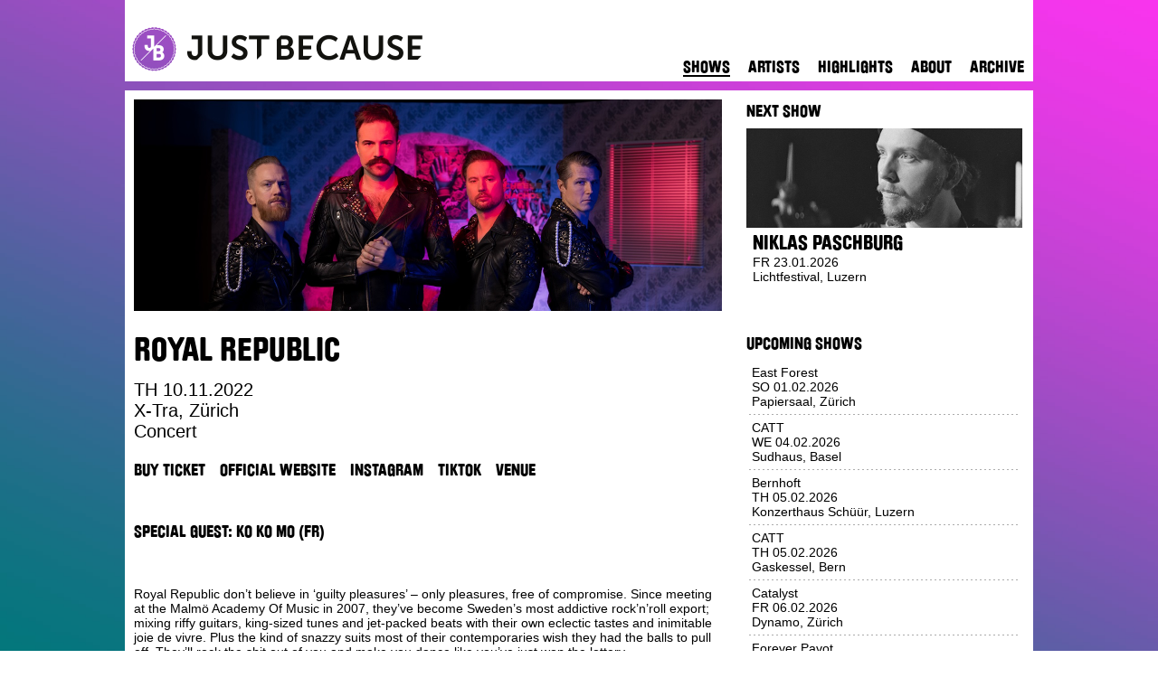

--- FILE ---
content_type: text/html; charset=utf-8
request_url: https://justbecause.ch/shows/show/royal-republic-x-tra-20221110
body_size: 6664
content:
<!doctype html>
<html>
<head>
    <!-- Meta Tags -->
<meta http-equiv="Content-Type" content="text/html; charset=UTF-8" />
<meta name="viewport" content="width=device-width, initial-scale=1, maximum-scale=2, user-scalable=yes" />
<meta name="apple-mobile-web-app-capable" content="yes" />
<meta name="process-time-ms" content="{process-time-ms}" />
<meta name="current-time-ms" content="{current-time-ms}" />
 <!--Structured Data-->
<script type="application/ld+json">{
  "@context": "http://schema.org",
  "@type": "MusicEvent",
  "name": "Royal Republic @ X-Tra - TH 10.11.2022",
  "location": {
    "@context": "http://schema.org",
    "@type": "Place",
    "name": "X-Tra",
    "address": {
      "@context": "http://schema.org",
      "@type": "PostalAddress",
      "name": "X-Tra",
      "streetAddress": "Limmatstrasse 118",
      "addressLocality": "Zürich",
      "postalCode": "8005",
      "addressCountry": "CH"
    }
  },
  "offers": {
    "@context": "http://schema.org",
    "@type": "Offer",
    "availability": "http://schema.org/InStock",
    "validFrom": "2021-06-15T13:12:18",
    "url": "https://www.starticket.ch/de/tickets/royal-republic-se-20220109-2000-x-tra-zurich"
  },
  "performer": {
    "@context": "http://schema.org",
    "@type": "MusicGroup",
    "name": "Royal Republic",
    "url": "https://justbecause.ch/artists/artist/royal-republic"
  },
  "organizer": {
    "@context": "http://schema.org",
    "@type": "Organization",
    "name": "Just Because GmbH",
    "url": "https://justbecause.ch"
  },
  "startDate": "2022-11-10T18:00:00",
  "endDate": "2022-11-10T21:00:00",
  "eventAttendanceMode": "http://schema.org/OfflineEventAttendanceMode",
  "eventStatus": "http://schema.org/EventScheduled",
  "description": "Special Guest: KO KO MO (FR)\\nRoyal Republic don’t believe in ‘guilty pleasures’ – only pleasures, free of compromise. Since meeting at the Malmö Academy Of Music in 2007, they’ve become Sweden’s most addictive rock’n’roll export; mixing riffy guitars, king-sized tunes and jet-packed beats with their own eclectic tastes and inimitable joie de vivre. Plus the kind of snazzy suits most of their contemporaries wish they had the balls to pull off. They’ll rock the shit out of you and make you dance like you’ve just won the lottery.",
  "image": "https://justbecause.ch/content/image/F4UnEQ/JB-Website-Pic-1300x468px-Royal-Republic.jpg",
  "url": "https://justbecause.ch/shows/show/royal-republic-x-tra-20221110"
}</script>

<!-- Fav Icon -->
<link rel="icon" type="image/png" href="/static/file/images/themes/winter_2018/favicon.png" />
<!-- Stylesheets -->
<link rel="stylesheet" type="text/css" href="/static/bundle/css/machinata-core-bundle.css?lang=en&amp;theme=winter_2018&amp;build=bc651e2c-c5eb-48a0-8532-a51b008e433e&amp;debug=false">
<link rel="stylesheet" type="text/css" href="/static/bundle/css/machinata-justbecause-bundle.css?lang=en&amp;theme=winter_2018&amp;build=bc651e2c-c5eb-48a0-8532-a51b008e433e&amp;debug=false">
<!-- Scripts  -->
<script type="text/javascript" src="/static/bundle/js/machinata-core-bundle.js?lang=en&amp;theme=winter_2018&amp;build=bc651e2c-c5eb-48a0-8532-a51b008e433e&amp;debug=false"></script>
<script type="text/javascript" src="/static/bundle/js/machinata-justbecause-bundle.js?lang=en&amp;theme=winter_2018&amp;build=bc651e2c-c5eb-48a0-8532-a51b008e433e&amp;debug=false"></script>
<!-- Structured Data -->
<script type='application/ld+json'>
{
    "@context":"http://schema.org",
    "@type":"WebSite",
    "@id":"#website",
    "url":"https://justbecause.ch/",
    "name":"Just Because"
}
</script>
<script type='application/ld+json'>
{
    "@context":"http://schema.org",
    "@type":"Organization",
    "url":"https://justbecause.ch\/",
    "sameAs":[
        "https://m.facebook.com/myjustbecause",
        "https://www.instagram.com/justbecause.ch"
    ],
    "@id":"#organization",
    "name":"Just Because",
    "logo":"/static/file/images/header.png"
}
</script> 
<!-- Embedded -->
<!-- GA -->
<script type="text/javascript">
        var ga = null;
        if (true) {
            (function(i,s,o,g,r,a,m){i['GoogleAnalyticsObject']=r;i[r]=i[r]||function(){
                (i[r].q=i[r].q||[]).push(arguments)},i[r].l=1*new Date();a=s.createElement(o),
                m=s.getElementsByTagName(o)[0];a.async=1;a.src=g;m.parentNode.insertBefore(a,m)
            })(window,document,'script','//www.google-analytics.com/analytics.js','ga');
            ga('set', 'anonymizeIp', true);
            ga('create', 'UA-18215931-1', 'auto');
            ga('send', 'pageview');
        }
</script>

<!-- Facebook Pixel Code -->
<script>
!function(f,b,e,v,n,t,s)
{if(f.fbq)return;n=f.fbq=function(){n.callMethod?
n.callMethod.apply(n,arguments):n.queue.push(arguments)};
if(!f._fbq)f._fbq=n;n.push=n;n.loaded=!0;n.version='2.0';
n.queue=[];t=b.createElement(e);t.async=!0;
t.src=v;s=b.getElementsByTagName(e)[0];
s.parentNode.insertBefore(t,s)}(window,document,'script',
'https://connect.facebook.net/en_US/fbevents.js');

fbq('init', '1926524540774567');
fbq('track', 'PageView');
</script>
<noscript>
    <img height="1" width="1"
         src="https://www.facebook.com/tr?id=1926524540774567&ev=PageView
&noscript=1" />
</noscript>
<!-- End Facebook Pixel Code -->
<!-- Enter the facebook verification code below this line -->
<meta name="facebook-domain-verification" content="lmuk4ysupifpo3l3gfstyfunwbwg5k" />
<!-- Google Tag Manager -->
<script>(function(w,d,s,l,i){w[l]=w[l]||[];w[l].push({'gtm.start':
new Date().getTime(),event:'gtm.js'});var f=d.getElementsByTagName(s)[0],
j=d.createElement(s),dl=l!='dataLayer'?'&l='+l:'';j.async=true;j.src=
'https://www.googletagmanager.com/gtm.js?id='+i+dl;f.parentNode.insertBefore(j,f);
})(window,document,'script','dataLayer','GTM-PRMHN5N');</script>
<!-- End Google Tag Manager -->
<!-- Google Tag Manager (noscript) -->
<noscript><iframe src="https://www.googletagmanager.com/ns.html?id=GTM-PRMHN5N"
height="0" width="0" style="display:none;visibility:hidden"></iframe></noscript>
<!-- End Google Tag Manager (noscript) -->
<!-- TikTok Pixel -->
<script> !function (w, d, t) { w.TiktokAnalyticsObject=t;var ttq=w[t]=w[t]||[];ttq.methods=["page","track","identify","instances","debug","on","off","once","ready","alias","group","enableCookie","disableCookie"],ttq.setAndDefer=function(t,e){t[e]=function(){t.push([e].concat(Array.prototype.slice.call(arguments,0)))}};for(var i=0;i<ttq.methods.length;i++)ttq.setAndDefer(ttq,ttq.methods[i]);ttq.instance=function(t){for(var e=ttq._i[t]||[],n=0;n<ttq.methods.length;n++)ttq.setAndDefer(e,ttq.methods[n]);return e},ttq.load=function(e,n){var i="https://analytics.tiktok.com/i18n/pixel/events.js";ttq._i=ttq._i||{},ttq._i[e]=[],ttq._i[e]._u=i,ttq._t=ttq._t||{},ttq._t[e]=+new Date,ttq._o=ttq._o||{},ttq._o[e]=n||{};var o=document.createElement("script");o.type="text/javascript",o.async=!0,o.src=i+"?sdkid="+e+"&lib="+t;var a=document.getElementsByTagName("script")[0];a.parentNode.insertBefore(o,a)}; ttq.load('C8571GKKD53E98V0FT1G'); ttq.page(); }(window, document, 'ttq'); </script>
<!-- End of embedded -->


<!-- Open Graph -->
<meta property="og:site_name" content="Just Because" />
<meta property="twitter:site" content="Just Because" />
<title>Royal Republic Concert @ X-Tra, Zürich - TH 10.11.2022 - Just Because</title>

<!-- Mailchmip -->
<!--<script id="mcjs">!function(c,h,i,m,p){m=c.createElement(h),p=c.getElementsByTagName(h)[0],m.async=1,m.src=i,p.parentNode.insertBefore(m,p)}(document,"script",https://chimpstatic.com/mcjs-connected/js/users/6146bd545f0031b9c764a7250/8742c6386533b7d4ce25a57f3.js);</script>--> 
<script id="mcjs">!function(c,h,i,m,p){m=c.createElement(h),p=c.getElementsByTagName(h)[0],m.async=1,m.src=i,p.parentNode.insertBefore(m,p)}(document,"script","https://chimpstatic.com/mcjs-connected/js/users/6146bd545f0031b9c764a7250/d4586c88841f7a8f889e8ce8d.js");</script>
    <meta property="og:image" content="https://justbecause.ch/content/image/F4UnEQ/JB-Website-Pic-1300x468px-Royal-Republic.jpg?crop=650x234&format=jpg&quality=95&scale=2" />
    <meta property="og:title" content="Royal Republic Concert @ X-Tra, Zürich - TH 10.11.2022 - Just Because" />
    <meta property="og:description" content="Special Guest: KO KO MO (FR) Royal Republic don’t believe in ‘guilty pleasures’ – only pleasures, free of compromise. Since meeting at the Malmö Academy Of Music in 2007, they’ve become Sweden’s most addictive rock’n’roll export; mixing riffy guitars, king-sized tunes and jet-packed beats with their own eclectic tastes and inimitable joie de vivre. Plus the kind of snazzy suits most of their contemporaries wish they had the balls to pull off. They’ll rock the shit out of you and make you dance like you’ve just won the lottery." />
    <meta property="og:type" content="article" />
    <meta property="og:url" content="https://justbecause.ch/shows/show/royal-republic-x-tra-20221110" />
    <meta property="og:image:width" content="1300" />
    <meta property="og:image:height" content="468" />
    <meta property="og:article:author" content="testuser" />
    <meta property="twitter:title" content="Royal Republic Concert @ X-Tra, Zürich - TH 10.11.2022 - Just Because" />
    <meta property="twitter:description" content="Special Guest: KO KO MO (FR) Royal Republic don’t believe in ‘guilty pleasures’ – only pleasures, free of compromise. Since meeting at the Malmö Academy Of Music in 2007, they’ve become Sweden’s most addictive rock’n’roll export; mixing riffy guitars, king-sized tunes and jet-packed beats with their own eclectic tastes and inimitable joie de vivre. Plus the kind of snazzy suits most of their contemporaries wish they had the balls to pull off. They’ll rock the shit out of you and make you dance like you’ve just won the lottery." />
    <meta property="twitter:image:source" content="https://justbecause.ch/content/image/F4UnEQ/JB-Website-Pic-1300x468px-Royal-Republic.jpg?crop=650x234&format=jpg&quality=95&scale=2" />
    <meta property="twitter:url" content="https://justbecause.ch/shows/show/royal-republic-x-tra-20221110" />
    <meta property="twitter:card" content="photo" />
</head>
<body class="section-shows">
    <!-- Facebook integration -->
<!--<div id="fb-root"></div>
<script async defer src="https://connect.facebook.net/en_US/sdk.js#xfbml=1&version=v3.2&appId=132979886776437&autoLogAppEvents=1"></script>-->

<img class="background" src="/static/file/images/themes/winter_2018/background.jpg?v=170620" />
<div class="mobile_nav">
    <table>
        <tr>
            <td>
                <div class="strong-links">
                    <a class="section-news mobile-only" href="/">Home</a>
<span class="separator mobile-only"></span>
<a class="section-shows" href="/shows">Shows</a>
<span class="separator"></span>
<a class="section-artists" href="/artists">Artists</a>
<span class="separator"></span>
<a class="section-highlights" href="/highlights">Highlights</a>
<!--<span class="separator"></span>
<a class="section-tickets" href="/tickets">Tickets</a>-->
<!--<span class="separator"></span>
<a class="section-contests" href="/contests">Contests</a>
<span class="separator"></span>
<a class="section-partners" href="/partners">Partners</a>-->
<span class="separator"></span>
<a class="section-about" href="/about">About</a>
<span class="separator"></span>
<a class="section-archive" href="/archive">Archive</a>
                </div>
            </td>
        </tr>
    </table>
</div>
<table class="container">
    <tr valign="top">
        <td>
            <div class="container">
                <div class="header">
                    <a href="/"><div class="header_logo"><!----></div></a>
                    <div class="mobile_nav_toggle mobile-only"></div>
                    <div class="header_navigation strong-links desktop-only">
                        <a class="section-news mobile-only" href="/">Home</a>
<span class="separator mobile-only"></span>
<a class="section-shows" href="/shows">Shows</a>
<span class="separator"></span>
<a class="section-artists" href="/artists">Artists</a>
<span class="separator"></span>
<a class="section-highlights" href="/highlights">Highlights</a>
<!--<span class="separator"></span>
<a class="section-tickets" href="/tickets">Tickets</a>-->
<!--<span class="separator"></span>
<a class="section-contests" href="/contests">Contests</a>
<span class="separator"></span>
<a class="section-partners" href="/partners">Partners</a>-->
<span class="separator"></span>
<a class="section-about" href="/about">About</a>
<span class="separator"></span>
<a class="section-archive" href="/archive">Archive</a>
                    </div>
                </div>
                

    <div class="page">
        <div class="page_contents">
            <div class="show_details_image">
                <img src="/content/image/F4UnEQ/JB-Website-Pic-1300x468px-Royal-Republic.jpg?crop=650x234&format=jpg&quality=95&scale=2" alt="Royal Republic Concert at X-Tra, Zürich on TH 10.11.2022">
            </div>
            <!--<h1 class="show_details_title">Royal Republic</h1>-->
            <a class="show_details_title_link" title="View Artist page" href="/artists/artist/royal-republic"><h1 class="show_details_title ">Royal Republic</h1></a>
            <div class="show_details_date">TH 10.11.2022</div>
            <div class="show_details_venue">X-Tra, Zürich</div>
            <div class="show_details_type">Concert</div>
            <div class="show_details_tags strong-links remove-if-empty">
                
            </div>
            <div class="show_details_tools strong-links remove-if-empty">
                <a href="https://www.starticket.ch/de/tickets/royal-republic-se-20220109-2000-x-tra-zurich" target="_blank">Buy Ticket</a><a href="https://www.royalrepublic.net/" target="_blank">Official Website</a><a href="https://www.instagram.com/royalrepublic/" target="_blank">Instagram</a><a href="https://www.tiktok.com/@royalrepublicofficial" target="_blank">TikTok</a><a href="http://www.x-tra.ch/de/" target="_blank">Venue</a>
            </div>
            <div class="show_details_pagecontents_show remove-if-empty-cms">
                <div class="content" node-id="wcM8CA"> 
    <div class="translation">
    <div class="node rich-text" node-type="html">
    <h2>Special Guest: KO KO MO (FR)</h2>
</div>
</div>
</div>
            </div>
            <div class="show_details_pagecontents_artist remove-if-empty-cms">
                <div class="content" node-id="X0G_Og"> 
    <div class="translation">
    <div class="node rich-text" node-type="html">
    <p>Royal Republic don’t believe in ‘guilty pleasures’ – only pleasures, free of compromise. Since meeting at the Malmö Academy Of Music in 2007, they’ve become Sweden’s most addictive rock’n’roll export; mixing riffy guitars, king-sized tunes and jet-packed beats with their own eclectic tastes and inimitable joie de vivre. Plus the kind of snazzy suits most of their contemporaries wish they had the balls to pull off. They’ll rock the shit out of you and make you dance like you’ve just won the lottery.</p>
</div>
</div>
</div>
            </div>
            <div class="show_details_pagecontents_embed youtube remove-if-empty">
                <div class="embed youtube"><iframe src="https://www.youtube.com/embed/vgQKF62sym4" frameborder="0" style="width:100%;height:100%;" allowfullscreen></iframe></div>
            </div>
            <div class="show_details_pagecontents_embed remove-if-empty">
                
            </div>
            <div class="show_details_pagecontents_embed remove-if-empty">
                <div class="embed spotify"><iframe src="https://open.spotify.com/embed/artist/0DbbnkFMhhDvinDYIiHhGS" frameborder="0" allowtransparency="true"></iframe></div>
            </div>
            <div class="show_details_support auto-margin-groups hidden">
                <div class="grouping">
                    <h3>Support</h3>
                    
                    
                </div>
            </div>
            <div class="social_widget">
                <h3>Social Media</h3>
                                <!-- Facebook -->
                <!-- https://developers.facebook.com/docs/plugins/like-button/ -->
                <div id="fb-root"></div>
                <script>
                    (function(d, s, id) {
                      var js, fjs = d.getElementsByTagName(s)[0];
                      if (d.getElementById(id)) return;
                      js = d.createElement(s); js.id = id;
                      js.src = "https://connect.facebook.net/en_US/sdk.js#xfbml=1&version=v2.10&appId=132979886776437";
                      fjs.parentNode.insertBefore(js, fjs);
                    }(document, 'script', 'facebook-jssdk'));
                </script>
                <div class="fb-like"
                     data-href="https://justbecause.ch/shows/show/royal-republic-x-tra-20221110"
                     data-layout="button"
                     data-action="like"
                     data-size="large"
                     data-share="true"
                     data-show-faces="true">
                </div>

                <div class="clear"></div>

                <!-- Twitter -->
                <!-- https://dev.twitter.com/web/tweet-button -->
                <a class="twitter-share-button"
                   href="https://twitter.com/intent/tweet"
                   data-size="large">Tweet
                </a>
                <script>
                    window.twttr = (function(d, s, id) {
                      var js, fjs = d.getElementsByTagName(s)[0],
                        t = window.twttr || {};
                      if (d.getElementById(id)) return t;
                      js = d.createElement(s);
                      js.id = id;
                      js.src = "https://platform.twitter.com/widgets.js";
                      fjs.parentNode.insertBefore(js, fjs);

                      t._e = [];
                      t.ready = function(f) {
                        t._e.push(f);
                      };

                      return t;
                    }(document, "script", "twitter-wjs"));
                </script>                

                <div class="clear"></div>

                <!-- G+ -->
                <!-- https://developers.google.com/+/web/+1button/ -->
                <!--<script src="https://apis.google.com/js/platform.js" async defer></script>
                <g:plusone></g:plusone>-->
            </div>
           
            <div class="show_details_partners hidden">
                <h3>Partners</h3>
                
            </div>
            <div class="remove-if-zero-0">
                <h3>Other Shows</h3>
                
            </div>
            <div class="clear"></div>
        </div>        
        <div class="page_sidebar">
    <div class="line mobile-only spaced"></div>
    <div class="page_sidebar_box">
        <div class="page_sidebar_title">Next Show</div>
        <div class="sidebar_box color-images-on-hover">
            <div class="sidebar_box_image">
                <a href="/shows/show/niklas-paschburg-lichtfestival-20260123">
                    <img src="/content/image/41L-FA/Niklas-Paschburg.jpg?crop=305x110&format=jpg&quality=95&scale=2" class="sidebar_box_image" alt="" />
                </a>
            </div>
            <div class="sidebar_box_bg"></div>
            <div class="sidebar_box_meta">
                <a href="/shows/show/niklas-paschburg-lichtfestival-20260123">
                    <div class="sidebar_box_meta_title">Niklas Paschburg</div>
                    <div class="sidebar_box_meta_date">FR 23.01.2026</div>
                    <div class="sidebar_box_meta_venue">Lichtfestival, Luzern</div>
                </a>
            </div>
        </div>
    </div>
    <div class="page_sidebar_separator">
        <!---->
    </div>
    <div class="page_sidebar_box">
        <div class="page_sidebar_title">Upcoming Shows</div>
        <div>
            <div class="page_sidebar_box_text_wrapper">
    <a href="/shows/show/east-forest-papiersaal-20260201">
        <div class="page_sidebar_box_text_bg"></div>
        <div class="page_sidebar_box_text">
            <div>East Forest</div>
            <div>SO 01.02.2026</div>
            <div>Papiersaal, Zürich</div>
        </div>
    </a>
</div>
<div class="page_sidebar_box_separator">
    <!---->
</div><div class="page_sidebar_box_text_wrapper">
    <a href="/shows/show/catt-sudhaus-20260204">
        <div class="page_sidebar_box_text_bg"></div>
        <div class="page_sidebar_box_text">
            <div>CATT</div>
            <div>WE 04.02.2026</div>
            <div>Sudhaus, Basel</div>
        </div>
    </a>
</div>
<div class="page_sidebar_box_separator">
    <!---->
</div><div class="page_sidebar_box_text_wrapper">
    <a href="/shows/show/bernhoft-konzerthaus-schueuer-20260205">
        <div class="page_sidebar_box_text_bg"></div>
        <div class="page_sidebar_box_text">
            <div>Bernhoft</div>
            <div>TH 05.02.2026</div>
            <div>Konzerthaus Schüür, Luzern</div>
        </div>
    </a>
</div>
<div class="page_sidebar_box_separator">
    <!---->
</div><div class="page_sidebar_box_text_wrapper">
    <a href="/shows/show/catt-gaskessel-20260205">
        <div class="page_sidebar_box_text_bg"></div>
        <div class="page_sidebar_box_text">
            <div>CATT</div>
            <div>TH 05.02.2026</div>
            <div>Gaskessel, Bern</div>
        </div>
    </a>
</div>
<div class="page_sidebar_box_separator">
    <!---->
</div><div class="page_sidebar_box_text_wrapper">
    <a href="/shows/show/catalyst-dynamo-20260206">
        <div class="page_sidebar_box_text_bg"></div>
        <div class="page_sidebar_box_text">
            <div>Catalyst</div>
            <div>FR 06.02.2026</div>
            <div>Dynamo, Zürich</div>
        </div>
    </a>
</div>
<div class="page_sidebar_box_separator">
    <!---->
</div><div class="page_sidebar_box_text_wrapper">
    <a href="/shows/show/forever-pavot-lamalgame-20260206">
        <div class="page_sidebar_box_text_bg"></div>
        <div class="page_sidebar_box_text">
            <div>Forever Pavot</div>
            <div>FR 06.02.2026</div>
            <div>L'Amalgame, Yverdon-les-Bains</div>
        </div>
    </a>
</div>
<div class="page_sidebar_box_separator">
    <!---->
</div>
        </div>
    </div>
    <div class="page_sidebar_separator">
        <!---->
    </div>
    <div class="page_sidebar_box">
        <div class="page_sidebar_title">New Shows</div>
        <div>
            <div class="page_sidebar_box_text_wrapper">
    <a href="/shows/show/article15-premices-festival-20260314">
        <div class="page_sidebar_box_text_bg"></div>
        <div class="page_sidebar_box_text">
            <div>ARTICLE15</div>
            <div>SA 14.03.2026</div>
            <div>Prémices Festival, Lausanne</div>
        </div>
    </a>
</div>
<div class="page_sidebar_box_separator">
    <!---->
</div><div class="page_sidebar_box_text_wrapper">
    <a href="/shows/show/ashaine-white-premices-festival-20260313">
        <div class="page_sidebar_box_text_bg"></div>
        <div class="page_sidebar_box_text">
            <div>Ashaine White</div>
            <div>FR 13.03.2026</div>
            <div>Prémices Festival, Lausanne</div>
        </div>
    </a>
</div>
<div class="page_sidebar_box_separator">
    <!---->
</div><div class="page_sidebar_box_text_wrapper">
    <a href="/shows/show/cari-premices-festival-20260313">
        <div class="page_sidebar_box_text_bg"></div>
        <div class="page_sidebar_box_text">
            <div>CARI</div>
            <div>FR 13.03.2026</div>
            <div>Prémices Festival, Lausanne</div>
        </div>
    </a>
</div>
<div class="page_sidebar_box_separator">
    <!---->
</div><div class="page_sidebar_box_text_wrapper">
    <a href="/shows/show/ashaine-white-papiersaal-20260314">
        <div class="page_sidebar_box_text_bg"></div>
        <div class="page_sidebar_box_text">
            <div>Ashaine White</div>
            <div>SA 14.03.2026</div>
            <div>Papiersaal, Zürich</div>
        </div>
    </a>
</div>
<div class="page_sidebar_box_separator">
    <!---->
</div><div class="page_sidebar_box_text_wrapper">
    <a href="/shows/show/ceci-papiersaal-20260314">
        <div class="page_sidebar_box_text_bg"></div>
        <div class="page_sidebar_box_text">
            <div>CECI</div>
            <div>SA 14.03.2026</div>
            <div>Papiersaal, Zürich</div>
        </div>
    </a>
</div>
<div class="page_sidebar_box_separator">
    <!---->
</div><div class="page_sidebar_box_text_wrapper">
    <a href="/shows/show/elle-coves-papiersaal-20260314">
        <div class="page_sidebar_box_text_bg"></div>
        <div class="page_sidebar_box_text">
            <div>Elle Coves</div>
            <div>SA 14.03.2026</div>
            <div>Papiersaal, Zürich</div>
        </div>
    </a>
</div>
<div class="page_sidebar_box_separator">
    <!---->
</div>
        </div>
    </div>
    <div class="page_sidebar_separator">
        <!---->
    </div>

    <!--OLD Newsletter Form-->
    <!--<div class="page_sidebar_box">
        <div class="page_sidebar_title">Newsletter</div>
        <div>
            <form action="https://justbecause.us5.list-manage.com/subscribe/post?u=6146bd545f0031b9c764a7250&amp;id=e0dedfc55c" id="newsletter_form" target="_blank" method="post">
               <table width="100%" height="" align="" cellspacing="6" background="">
                  <tr>
                     <td valign="middle" width="80px">First Name:</td>
                     <td valign="top"><input name="FNAME" type="text" value="" size="30"></td>
                  </tr>
                  <tr>
                     <td valign="middle">Last Name:</td>
                     <td valign="top"><input name="LNAME" type="text" value="" size="30"></td>
                  </tr>
                  <tr>
                     <td valign="middle">E-Mail:</td>
                     <td valign="top"><input name="EMAIL" type="text" value="" size="30"></td>
                  </tr>-->
                  <!--<tr>
                     <td valign="top">Styles:</td>
                     <td valign="top"><input name="group[5025][1]" type="checkbox" value="1" size="30" class="styled"> <span>Pop-Rock</span><br><input name="group[5025][2]" type="checkbox" value="2" size="30" class="styled"> <span>Electronic</span><br><input name="group[5025][4]" type="checkbox" value="4" size="30" class="styled"> <span>Hiphop-Soul</span><br><input name="group[5025][8]" type="checkbox" value="8" size="30" class="styled"> <span>World</span></td>
                  </tr>
                  <tr>
                     <td valign="top">Region:</td>
                     <td valign="top"><input name="group[5029][16]" type="checkbox" value="16" size="30" class="styled"> <span>Romandie</span><br><input name="group[5029][32]" type="checkbox" value="32" size="30" class="styled"> <span>Zürich &amp; area</span><br><input name="group[5029][64]" type="checkbox" value="64" size="30" class="styled"> <span>Luzern &amp; area</span><br><input name="group[5029][128]" type="checkbox" value="128" size="30" class="styled"> <span>Bern &amp; area</span><br><input name="group[5029][256]" type="checkbox" value="256" size="30" class="styled"> <span>Basel &amp; area</span><br><input name="group[5029][512]" type="checkbox" value="512" size="30" class="styled"> <span>East</span><br><input name="group[5029][1024]" type="checkbox" value="1024" size="30" class="styled"> <span>South</span><br><input name="group[5029][2048]" type="checkbox" value="2048" size="30" class="styled"> <span>Other</span></td>
                  </tr>-->
                  <!--<tr>
                     <td valign="top"></td>
                     <td valign="top">
                        <div class="strong-links"><a href="#newsletter_form" onclick="document.forms['newsletter_form'].submit();">Subscribe</a></div>
                     </td>
                  </tr>
               </table>
            </form>
        </div>
    </div>-->

    <!--New link to Subscribe page-->
    <div class="page_sidebar_box">
        <div class="page_sidebar_title">Newsletter</div>
        <a class="jb-button" href="http://eepurl.com/hUc-2f" target="_blank" >Subscribe</a>
        <!---->
    </div>
     <div class="page_sidebar_separator">
        <!---->
    </div>
    <div class="page_sidebar_box">
        <div class="page_sidebar_title">Social Media</div>
        <div class="page_sidebar_facebook">
            <embedded><iframe src="//www.facebook.com/plugins/likebox.php?id=167352606264&amp;width=307&amp;connections=10&amp;stream=false&amp;header=false&amp;height=285" scrolling="no" class="page_sidebar_facebook" allowtransparency="true" frameborder="0"></iframe></embedded>
        </div>
    </div>
</div>
<div class="clear"></div>
    </div>
                            <div class="footer">
                            <div class="line mobile-only"></div>
                            <p class="footer main-links">
                                <a class="section-news mobile-only" href="/">Home</a>
<span class="separator mobile-only"></span>
<a class="section-shows" href="/shows">Shows</a>
<span class="separator"></span>
<a class="section-artists" href="/artists">Artists</a>
<span class="separator"></span>
<a class="section-highlights" href="/highlights">Highlights</a>
<!--<span class="separator"></span>
<a class="section-tickets" href="/tickets">Tickets</a>-->
<!--<span class="separator"></span>
<a class="section-contests" href="/contests">Contests</a>
<span class="separator"></span>
<a class="section-partners" href="/partners">Partners</a>-->
<span class="separator"></span>
<a class="section-about" href="/about">About</a>
<span class="separator"></span>
<a class="section-archive" href="/archive">Archive</a>
                            </p>
                            <p class="footer">
                            <script>mail("info","justbecause",14,"")</script></p><p class="footer"><a href="http://maps.google.com/maps?oe=UTF-8&amp;q=Binzm%C3%BChlestrasse 170A, CH - 8050 Z%C3%BCrich&amp;ie=UTF8&amp;hq=&amp;ei=WqGHTJqKEaiN4gazjPDSBA&amp;ved=0CBMQ8gEwAA&amp;z=16" target="_blank">Just Because GmbH, Binzmühlestrasse 170A, 8050 Zürich</a></p><p class="footer">
                                Copyright © Just Because GmbH
                            </p>
                            <p class="footer">
                                <a class="section-about" href="/privacy">Privacy Policy</a>
                                <span class="separator"> | </span>
                                <a class="section-about" href="https://www.smpa.ch/de/engagement/ticket-zweitmarkt" target="_blank">Secondary Ticket Market Warning</a>
                            </p>
                            <a href="http://www.smpa.ch" target="_blank"><div class="smpa-logo"></div></a>
                        </div>
                    </div>
                    <div class="footer-spacer">&#160;</div>
                </td>
            </tr>
        </table>
</body>
</html>
